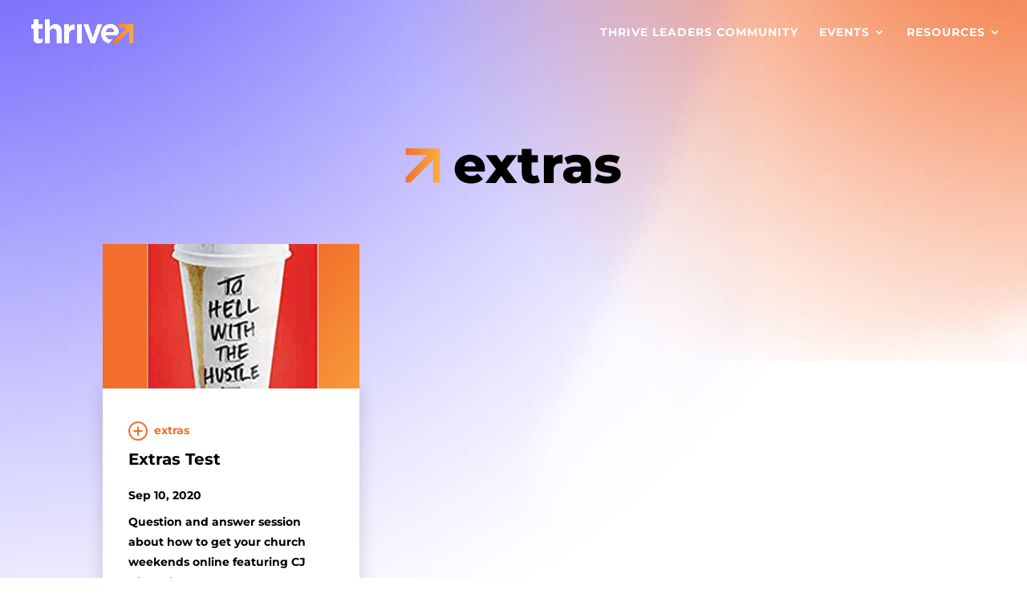

--- FILE ---
content_type: text/css; charset=UTF-8
request_url: https://thriveconference.org/wp-content/plugins/thrive-resources/styles/style.min.css?ver=1.1.0
body_size: 617
content:
.resources-grid{display:-ms-flexbox;display:flex;-ms-flex-wrap:wrap;flex-wrap:wrap;display:grid;grid-template-columns:repeat(1,1fr);grid-template-rows:1fr;grid-gap:2rem 2rem}.resources-post{display:-ms-flexbox;display:flex;-ms-flex:0 0 100%;flex:0 0 100%;-ms-flex-direction:column;flex-direction:column;height:100%;margin-bottom:32px;width:100%}.resource-content-wrapper{-ms-flex-align:start;align-items:flex-start;background:#fff;-webkit-box-shadow:0 0 20px 0 rgba(50,50,50,.2);box-shadow:0 0 20px 0 rgba(50,50,50,.2);-ms-flex:1 1;flex:1 1;-ms-flex-direction:column;flex-direction:column;display:-ms-flexbox;display:flex;-ms-flex-pack:justify;justify-content:space-between;padding:32px 16px;position:relative;z-index:1}.resources-image-wrapper{background-image:-webkit-linear-gradient(321deg,#f36e2a 57%,#f79a39);background-image:-o-linear-gradient(321deg,#f36e2a 57%,#f79a39 100%);background-image:linear-gradient(129deg,#f36e2a 57%,#f79a39);-ms-flex:0 0 220px;flex:0 0 220px;height:220px;position:relative;z-index:2}.resources-image-wrapper .resources-image{height:100%;-o-object-fit:cover;object-fit:cover;-o-object-position:center;object-position:center;width:100%}.resources-byline-wrapper,.resources-category-wrapper{padding:8px 0}.resources-more-link{background:-webkit-linear-gradient(32deg,#edb72f,#f47530)!important;background:-o-linear-gradient(32deg,#edb72f 0,#f47530 100%)!important;background:linear-gradient(58deg,#edb72f,#f47530)!important;border:none;border-radius:0;color:#fff;display:inline-block;font-family:Montserrat,Helvetica,Arial,Lucida,sans-serif;font-size:16px;font-weight:700;margin:16px 0 0;padding:8px 2em 8px 16px!important}.resources-more-link:hover{padding:8px 2em 8px 16px!important;border:none!important}.resources-more-link:after{color:#fff;content:"&";line-height:inherit;font-size:inherit!important;opacity:1;margin-left:.3em!important;left:auto}.resources-grid .column{position:relative}.resources-category-title-icon{margin-right:16px}.resources-category-row .resources-more-link{margin:36px 0 0}.resources-category-page-title{font-size:64px}.resources-video-wrapper{-ms-flex:1 1;flex:1 1;height:auto}.resources-full-width-grid .resource-content-wrapper{padding:32px}.resources-full-width-grid .resources-category-wrapper{-ms-flex-pack:center;justify-content:center}@media (min-width:768px) and (min-height:425px){.resources-grid{-ms-flex-align:center;align-items:center;-ms-flex-pack:center;justify-content:center}.resources-grid .column{-ms-flex-positive:0;flex-grow:0;-ms-flex-negative:0;flex-shrink:0;-ms-flex-preferred-size:calc(50% - 60px);flex-basis:calc(50% - 60px);width:100%!important}.resources-full-width-grid .resource-content-wrapper{padding:48px}}@media (min-width:992px){.resources-grid{-ms-flex-align:stretch;align-items:stretch;-ms-flex-direction:row;flex-direction:row;-ms-flex-pack:distribute;justify-content:space-around;grid-template-columns:repeat(3,1fr)}.resources-post{margin:0}.resource-content-wrapper{padding:32px}.resources-image-wrapper{-ms-flex:0 0 200px;flex:0 0 200px;height:200px}.resources-full-width-grid .resources-post{display:-ms-flexbox;display:flex;-ms-flex-direction:row;flex-direction:row;-ms-flex-wrap:nowrap;flex-wrap:nowrap;height:300px}.resources-full-width-grid .resources-video-wrapper{-ms-flex:0 0 533px;flex:0 0 533px;height:auto;width:533px}.resources-full-width-grid .resource-content-wrapper{-ms-flex-align:center;align-items:center;display:-ms-flexbox;display:flex;-ms-flex:1 1;flex:1 1;-ms-flex-pack:center;justify-content:center;width:50%}}@media (min-width:1200px){.resources-full-width-grid .resource-content-wrapper{padding:64px 96px}}.resource-downloads-wrapper{display:-ms-flexbox;display:flex;-ms-flex-wrap:wrap;flex-wrap:wrap;display:grid;grid-template-columns:repeat(1,1fr);grid-template-rows:1fr;grid-gap:2rem 2rem}.resource-download{-ms-flex:0 0 100%;flex:0 0 100%;width:100%}@media (min-width:768px) and (min-height:425px){.resource-download{-ms-flex-positive:0;flex-grow:0;-ms-flex-negative:0;flex-shrink:0;-ms-flex-preferred-size:calc(50% - 30px);flex-basis:calc(50% - 30px)}.resource-downloads-wrapper{-ms-flex-align:center;align-items:center;-ms-flex-pack:center;justify-content:center}}@media (min-width:992px){.resource-download{-ms-flex-positive:0;flex-grow:0;-ms-flex-negative:0;flex-shrink:0;-ms-flex-preferred-size:calc(33.3333% - 30px);flex-basis:calc(33.3333% - 30px)}.resource-downloads-wrapper{-ms-flex-align:stretch;align-items:stretch;-ms-flex-direction:row;flex-direction:row;-ms-flex-pack:distribute;justify-content:space-around;grid-template-columns:repeat(3,1fr)}}

--- FILE ---
content_type: text/css; charset=UTF-8
request_url: https://thriveconference.org/wp-content/themes/thrive-divi-child/style.css?ver=4.27.4
body_size: 1238
content:
/*
Theme Name:  Thrive Divi Child Theme
Theme URI:  https://thriveconference.org
Description:  Thrive Divi Child Theme
Template:  Divi
Version:  1.0
*/

.marquee-row {
  position: absolute;
  top: 100px;
  width: 100%;
  left: 0;
  right: 0;
  max-width: none;
  user-select: none;
}

.marquee-row .et_pb_module {
  margin: 0 !important;
}

.marquee-row .et_pb_text_inner {
  width: 100%;
  margin: 0 auto;
  white-space: nowrap;
  overflow: hidden;
  box-sizing: border-box;
}

.marquee-row h1 {
  animation: marquee 50s linear infinite;
}

.marquee-row .et_pb_text:nth-child(even) h1 {
  animation-direction: reverse;
}

@media (min-width: 992px) {
  .marquee-row h1 {
    animation: marquee 150s linear infinite;
  }
  
}

@-webkit-keyframes marquee {
  0%   { -webkit-transform: translate(0, 0); transform: translate(0, 0); }
  100% { -webkit-transform: translate(-100%, 0); transform: translate(-100%, 0); }
}
@keyframes marquee {
  0%   { -webkit-transform: translate(0, 0); transform: translate(0, 0); }
  100% { -webkit-transform: translate(-100%, 0); transform: translate(-100%, 0); }
}

.et-l.et-l--header {
	position: absolute;
 	top: 0;
 	z-index: 1000;
 	width: 100%;
}

/** FOOTER **/

.et-social-icon a {
  color: #fff;
  font-size: 14px;
}

#footer-info {
  color: #fff;
  font-size: 12px;
}


.wp-block-image.alignwide {
  margin-left: -80px;
  margin-right: -80px;
  max-width: 99.4vw;
}

.wp-block-image.alignfull {
  margin-left: calc(-100vw / 2 + 100% / 2);
  margin-right: calc(-100vw / 2 + 100% / 2);
  max-width: 99.4vw;
}

.wp-block-image.alignfull img {
  width: 100vw;
}


/* Custom Divi Modules */
.et_pb_module.thrive_category {
  margin-bottom: 0;
}

.resources-byline-wrapper {
  display: flex;
}

.resources-byline-separator {
  padding: 0 4px;
}

.resources-category-wrapper {
  align-items: center;
  display: flex;
}

.resources-category-icon {
  width: 24px;
  margin-right: 8px;
}

.resources-category-icon svg {
  fill: currentColor;
  height: 100%;
  vertical-align: middle;
  width: 100%;
}

.resources-category-link {
  display: block;
  text-transform: lowercase;
}

.resources-grid{display:-ms-flexbox;display:flex;-ms-flex-wrap:wrap;flex-wrap:wrap;display:grid;grid-template-columns:repeat(1,1fr);grid-template-rows:1fr;grid-gap:2rem 2rem}.resources-post{display:-ms-flexbox;display:flex;-ms-flex:0 0 100%;flex:0 0 100%;-ms-flex-direction:column;flex-direction:column;height:100%;width:100%}.resource-content-wrapper{-ms-flex-align:start;align-items:flex-start;background:#fff;-webkit-box-shadow:0 0 20px 0 rgba(50,50,50,.2);box-shadow:0 0 20px 0 rgba(50,50,50,.2);-ms-flex:1 1;flex:1 1;-ms-flex-direction:column;flex-direction:column;display:-ms-flexbox;display:flex;-ms-flex-pack:justify;justify-content:space-between;padding:32px 16px;position:relative;z-index:1}.resources-image-wrapper{background-image:-webkit-linear-gradient(321deg,#f36e2a 57%,#f79a39);background-image:-o-linear-gradient(321deg,#f36e2a 57%,#f79a39 100%);background-image:linear-gradient(129deg,#f36e2a 57%,#f79a39);-ms-flex:0 0 180px;flex:0 0 180px;height:180px;position:relative;z-index:2}.resources-image-wrapper .resources-image{height:100%;-o-object-fit:cover;object-fit:cover;-o-object-position:center;object-position:center;width:100%}.resources-byline-wrapper,.resources-category-wrapper{padding:8px 0}.resources-more-link{background:-webkit-linear-gradient(32deg,#edb72f,#f47530)!important;background:-o-linear-gradient(32deg,#edb72f 0,#f47530 100%)!important;background:linear-gradient(58deg,#edb72f,#f47530)!important;border:none;border-radius:0;color:#fff;display:inline-block;font-family:Montserrat,Helvetica,Arial,Lucida,sans-serif;font-size:16px;font-weight:700;margin:16px 0 0;padding:8px 2em 8px 16px!important}.resources-more-link:hover{padding:8px 2em 8px 16px!important;border:none!important}.resources-more-link:after{color:#fff;content:"&";line-height:inherit;font-size:inherit!important;opacity:1;margin-left:.3em!important;left:auto}.resources-grid .column{position:relative}.resources-category-title-icon{margin-right:16px}.resources-category-row .resources-more-link{margin:36px 0 0}.resources-category-page-title{font-size:64px}@media (min-width:768px) and (min-height:425px){.resources-grid{-ms-flex-align:center;align-items:center;-ms-flex-pack:center;justify-content:center}.resources-grid .column{-ms-flex-positive:0;flex-grow:0;-ms-flex-negative:0;flex-shrink:0;-ms-flex-preferred-size:calc(50% - 60px);flex-basis:calc(50% - 60px);width:100%!important}}@media (min-width:992px){.resources-grid{-ms-flex-align:stretch;align-items:stretch;-ms-flex-direction:row;flex-direction:row;-ms-flex-pack:distribute;justify-content:space-around;grid-template-columns:repeat(3,1fr)}.resource-content-wrapper{padding:32px}}.resource-downloads-wrapper{display:-ms-flexbox;display:flex;-ms-flex-wrap:wrap;flex-wrap:wrap;display:grid;grid-template-columns:repeat(1,1fr);grid-template-rows:1fr;grid-gap:2rem 2rem}.resource-download{-ms-flex:0 0 100%;flex:0 0 100%;width:100%}@media (min-width:768px) and (min-height:425px){.resource-download{-ms-flex-positive:0;flex-grow:0;-ms-flex-negative:0;flex-shrink:0;-ms-flex-preferred-size:calc(50% - 30px);flex-basis:calc(50% - 30px)}.resource-downloads-wrapper{-ms-flex-align:center;align-items:center;-ms-flex-pack:center;justify-content:center}}@media (min-width:992px){.resource-download{-ms-flex-positive:0;flex-grow:0;-ms-flex-negative:0;flex-shrink:0;-ms-flex-preferred-size:calc(33.3333% - 30px);flex-basis:calc(33.3333% - 30px)}.resource-downloads-wrapper{-ms-flex-align:stretch;align-items:stretch;-ms-flex-direction:row;flex-direction:row;-ms-flex-pack:distribute;justify-content:space-around;grid-template-columns:repeat(3,1fr)}}

--- FILE ---
content_type: text/css; charset=UTF-8
request_url: https://thriveconference.org/wp-content/et-cache/1/1/global/et-divi-customizer-global.min.css?ver=1767955242
body_size: 3615
content:
body,.et_pb_column_1_2 .et_quote_content blockquote cite,.et_pb_column_1_2 .et_link_content a.et_link_main_url,.et_pb_column_1_3 .et_quote_content blockquote cite,.et_pb_column_3_8 .et_quote_content blockquote cite,.et_pb_column_1_4 .et_quote_content blockquote cite,.et_pb_blog_grid .et_quote_content blockquote cite,.et_pb_column_1_3 .et_link_content a.et_link_main_url,.et_pb_column_3_8 .et_link_content a.et_link_main_url,.et_pb_column_1_4 .et_link_content a.et_link_main_url,.et_pb_blog_grid .et_link_content a.et_link_main_url,body .et_pb_bg_layout_light .et_pb_post p,body .et_pb_bg_layout_dark .et_pb_post p{font-size:14px}.et_pb_slide_content,.et_pb_best_value{font-size:15px}#et_search_icon:hover,.mobile_menu_bar:before,.mobile_menu_bar:after,.et_toggle_slide_menu:after,.et-social-icon a:hover,.et_pb_sum,.et_pb_pricing li a,.et_pb_pricing_table_button,.et_overlay:before,.entry-summary p.price ins,.et_pb_member_social_links a:hover,.et_pb_widget li a:hover,.et_pb_filterable_portfolio .et_pb_portfolio_filters li a.active,.et_pb_filterable_portfolio .et_pb_portofolio_pagination ul li a.active,.et_pb_gallery .et_pb_gallery_pagination ul li a.active,.wp-pagenavi span.current,.wp-pagenavi a:hover,.nav-single a,.tagged_as a,.posted_in a{color:#757575}.et_pb_contact_submit,.et_password_protected_form .et_submit_button,.et_pb_bg_layout_light .et_pb_newsletter_button,.comment-reply-link,.form-submit .et_pb_button,.et_pb_bg_layout_light .et_pb_promo_button,.et_pb_bg_layout_light .et_pb_more_button,.et_pb_contact p input[type="checkbox"]:checked+label i:before,.et_pb_bg_layout_light.et_pb_module.et_pb_button{color:#757575}.footer-widget h4{color:#757575}.et-search-form,.nav li ul,.et_mobile_menu,.footer-widget li:before,.et_pb_pricing li:before,blockquote{border-color:#757575}.et_pb_counter_amount,.et_pb_featured_table .et_pb_pricing_heading,.et_quote_content,.et_link_content,.et_audio_content,.et_pb_post_slider.et_pb_bg_layout_dark,.et_slide_in_menu_container,.et_pb_contact p input[type="radio"]:checked+label i:before{background-color:#757575}.container,.et_pb_row,.et_pb_slider .et_pb_container,.et_pb_fullwidth_section .et_pb_title_container,.et_pb_fullwidth_section .et_pb_title_featured_container,.et_pb_fullwidth_header:not(.et_pb_fullscreen) .et_pb_fullwidth_header_container{max-width:1400px}.et_boxed_layout #page-container,.et_boxed_layout.et_non_fixed_nav.et_transparent_nav #page-container #top-header,.et_boxed_layout.et_non_fixed_nav.et_transparent_nav #page-container #main-header,.et_fixed_nav.et_boxed_layout #page-container #top-header,.et_fixed_nav.et_boxed_layout #page-container #main-header,.et_boxed_layout #page-container .container,.et_boxed_layout #page-container .et_pb_row{max-width:1560px}a{color:#ffffff}#main-header,#main-header .nav li ul,.et-search-form,#main-header .et_mobile_menu{background-color:rgba(10,10,10,0)}#main-header .nav li ul{background-color:#ffffff}.nav li ul{border-color:rgba(201,201,201,0)}.et_secondary_nav_enabled #page-container #top-header{background-color:#757575!important}#et-secondary-nav li ul{background-color:#757575}.et_header_style_centered .mobile_nav .select_page,.et_header_style_split .mobile_nav .select_page,.et_nav_text_color_light #top-menu>li>a,.et_nav_text_color_dark #top-menu>li>a,#top-menu a,.et_mobile_menu li a,.et_nav_text_color_light .et_mobile_menu li a,.et_nav_text_color_dark .et_mobile_menu li a,#et_search_icon:before,.et_search_form_container input,span.et_close_search_field:after,#et-top-navigation .et-cart-info{color:#ffffff}.et_search_form_container input::-moz-placeholder{color:#ffffff}.et_search_form_container input::-webkit-input-placeholder{color:#ffffff}.et_search_form_container input:-ms-input-placeholder{color:#ffffff}#main-header .nav li ul a{color:#000000}#top-menu li a,.et_search_form_container input{font-weight:bold;font-style:normal;text-transform:uppercase;text-decoration:none;letter-spacing:1px}.et_search_form_container input::-moz-placeholder{font-weight:bold;font-style:normal;text-transform:uppercase;text-decoration:none;letter-spacing:1px}.et_search_form_container input::-webkit-input-placeholder{font-weight:bold;font-style:normal;text-transform:uppercase;text-decoration:none;letter-spacing:1px}.et_search_form_container input:-ms-input-placeholder{font-weight:bold;font-style:normal;text-transform:uppercase;text-decoration:none;letter-spacing:1px}#top-menu li.current-menu-ancestor>a,#top-menu li.current-menu-item>a,#top-menu li.current_page_item>a{color:#000000}#main-footer .footer-widget h4,#main-footer .widget_block h1,#main-footer .widget_block h2,#main-footer .widget_block h3,#main-footer .widget_block h4,#main-footer .widget_block h5,#main-footer .widget_block h6{color:#757575}.footer-widget li:before{border-color:#757575}.bottom-nav,.bottom-nav a,.bottom-nav li.current-menu-item a{color:#ffffff}#et-footer-nav .bottom-nav li.current-menu-item a{color:#ffffff}.bottom-nav,.bottom-nav a{font-size:13px}#main-header{box-shadow:none}.et-fixed-header#main-header{box-shadow:none!important}body.home-posts #left-area .et_pb_post .post-meta,body.archive #left-area .et_pb_post .post-meta,body.search #left-area .et_pb_post .post-meta,body.single #left-area .et_pb_post .post-meta{line-height:1.2em}@media only screen and (min-width:981px){.et_header_style_centered.et_hide_primary_logo #main-header:not(.et-fixed-header) .logo_container,.et_header_style_centered.et_hide_fixed_logo #main-header.et-fixed-header .logo_container{height:11.88px}.et_header_style_left .et-fixed-header #et-top-navigation,.et_header_style_split .et-fixed-header #et-top-navigation{padding:33px 0 0 0}.et_header_style_left .et-fixed-header #et-top-navigation nav>ul>li>a,.et_header_style_split .et-fixed-header #et-top-navigation nav>ul>li>a{padding-bottom:33px}.et_header_style_centered header#main-header.et-fixed-header .logo_container{height:65px}.et_header_style_split #main-header.et-fixed-header .centered-inline-logo-wrap{width:65px;margin:-65px 0}.et_header_style_split .et-fixed-header .centered-inline-logo-wrap #logo{max-height:65px}.et_pb_svg_logo.et_header_style_split .et-fixed-header .centered-inline-logo-wrap #logo{height:65px}.et_header_style_slide .et-fixed-header #et-top-navigation,.et_header_style_fullscreen .et-fixed-header #et-top-navigation{padding:24px 0 24px 0!important}.et_fixed_nav #page-container .et-fixed-header#top-header{background-color:#757575!important}.et_fixed_nav #page-container .et-fixed-header#top-header #et-secondary-nav li ul{background-color:#757575}.et-fixed-header #top-menu a,.et-fixed-header #et_search_icon:before,.et-fixed-header #et_top_search .et-search-form input,.et-fixed-header .et_search_form_container input,.et-fixed-header .et_close_search_field:after,.et-fixed-header #et-top-navigation .et-cart-info{color:#ffffff!important}.et-fixed-header .et_search_form_container input::-moz-placeholder{color:#ffffff!important}.et-fixed-header .et_search_form_container input::-webkit-input-placeholder{color:#ffffff!important}.et-fixed-header .et_search_form_container input:-ms-input-placeholder{color:#ffffff!important}.et-fixed-header #top-menu li.current-menu-ancestor>a,.et-fixed-header #top-menu li.current-menu-item>a,.et-fixed-header #top-menu li.current_page_item>a{color:#000000!important}body.home-posts #left-area .et_pb_post .post-meta,body.archive #left-area .et_pb_post .post-meta,body.search #left-area .et_pb_post .post-meta,body.single #left-area .et_pb_post .post-meta{font-size:13px}}@media only screen and (min-width:1750px){.et_pb_row{padding:35px 0}.et_pb_section{padding:70px 0}.single.et_pb_pagebuilder_layout.et_full_width_page .et_post_meta_wrapper{padding-top:105px}.et_pb_fullwidth_section{padding:0}}@media only screen and (max-width:980px){#main-header,#main-header .nav li ul,.et-search-form,#main-header .et_mobile_menu{background-color:#f77f00}}	h1,h2,h3,h4,h5,h6{font-family:'Montserrat',Helvetica,Arial,Lucida,sans-serif}body,input,textarea,select{font-family:'Montserrat',Helvetica,Arial,Lucida,sans-serif}#main-header,#et-top-navigation{font-family:'Montserrat',Helvetica,Arial,Lucida,sans-serif}.btn-inline .et_pb_button_module_wrapper{margin:0 5px}.banner-row .et_pb_column{width:80%!important;margin:0!important;max-width:675px}.isolated-sect p img{width:25px}.banner-hero-sect{padding-bottom:250px!important}.slider-divi .et-pb-arrow-prev:before{content:url(/wp-content/uploads/2023/08/Group-2829.png)!important}.slider-divi .et-pb-arrow-next:before{content:url(/wp-content/uploads/2023/08/Group-2830.png)!important}.signup-left-col .et_pb_text_inner{max-width:450px}.post-structure .et_pb_module.et_pb_image img{width:100%!important}.et_pb_image.et_pb_image_5.right-signup-images{text-align:center}.video-row h5{font-size:23px;max-width:380px;margin-left:auto}.custom-image-arrow .et_pb_image.et_pb_image_0{position:absolute;z-index:99999;top:30px;right:205px}.custom-image-arrow .et_pb_column.et_pb_column_2_5.et_pb_column_4{position:relative}.et_pb_column_18.right-signup{position:relative}.et_pb_image.et_pb_image_6.right-signup-images img{width:100%;height:auto}.right-signup .et_pb_image.et_pb_image_7.right-signup-images{position:absolute;bottom:50px;left:-120px}.right-signup .et_pb_image.et_pb_image_7.right-signup-images img{width:190px;height:200px!important}.post-structure .et_pb_module.et_pb_image{margin-bottom:0!important}.post-structure span.et_pb_image_wrap{width:100%!important}.post-structure .bg-white{background:#fff;margin:0!important;padding:30px!important}.right-signup{position:relative}.et_pb_slides{position:relative}.et-pb-slider-arrows{position:absolute;bottom:20px}.et_pb_slider .et-pb-arrow-prev{left:70px!important;opacity:1!important}.et_pb_slider .et-pb-arrow-next{right:-260px!important;opacity:1!important}.et_pb_column.et_pb_column_1_2.et_pb_column_13.right-signup img{width:400px;margin:auto}.et_pb_module.et_pb_image.et_pb_image_2.right-signup-images{text-align:center}.right-testimonial .et_pb_module{max-width:450px;margin:auto}.testimonial-row{display:flex;align-items:center}.custom-text-regular p{margin-right:75px}.isolated-sect p span{color:#000!important;width:100%!IMPORTANT;max-width:100%}.isolated-sect .et_pb_text_inner span{color:#000!important;font-size:40px;font-weight:700;position:relative;z-index:9999999999}.video-row{display:flex;align-items:center}.isolated-sect .et_pb_text_inner{z-index:9999999}.custom-image-arrow .et_pb_text_inner h5{max-width:525px;margin:auto;font-size:35px}.custom-image-arrow{align-items:center;display:flex}.isolated-sect .et_pb_text_inner img{width:25px!important}.custom-image-arrow .et_pb_module.et_pb_image.et_pb_image_0 img{top:-210px;width:200px;object-fit:cover;right:-90px}.isolated-sect .et_pb_text_inner span b{position:relative;font-weight:800;font-size:52px;left:0;width:675px;z-index:9999999999;display:block}.isolated-sect span bid{color:#fff}.et_pb_column.et_pb_column_2_5.et_pb_column_2.et_pb_css_mix_blend_mode_passthrough{z-index:99999}.boxx img{height:170px;margin-bottom:10px;object-fit:cover;width:160px;object-position:top}.boxx h4.et_pb_module_header{padding-bottom:15px}.boxx .et_pb_team_member_image{width:160px}p.et_pb_member_position{margin:5px 0 10px}.seminars .et_pb_module{min-height:47px}.new_menu .menu-item-has-children>a{color:#fff;font-weight:600}.btn-inline{text-align:center!important;display:block;margin:0 5px}.page-id-6578 header.et-l.et-l--header{position:relative}#et-top-navigation span.mobile_menu_bar::before,#et-top-navigation span.mobile_menu_bar::after{color:#ffffff}.et_mobile_menu{border-top:0px}@media only screen and (max-width:1400px){.two-columns .et_pb_column{width:50%!important;display:table;height:100%}.two-columns .et_pb_text_inner{display:table-cell;vertical-align:middle}}div#events>.et_pb_column_1_5:first-child{padding-top:18%!important}.fadeIn{animation-name:fadeIn;animation-delay:0.2s;animation-duration:1s;animation-fill-mode:both}.fadeInUp{animation-name:fadeInUp;animation-delay:0.2s;animation-duration:0.3s;animation-fill-mode:both}@keyframes fadein{from{opacity:0}to{opacity:1}}@-moz-keyframes fadein{from{opacity:0}to{opacity:1}}@-webkit-keyframes fadein{from{opacity:0}to{opacity:1}}@-o-keyframes fadein{from{opacity:0}to{opacity:1}}@keyframes fadeinup{from{opacity:0;transform:translate3d(0,100%,0)}to{opacity:1;transform:translate3d(0,0,0)}}@-moz-keyframes fadeinup{from{opacity:0;transform:translate3d(0,100%,0)}to{opacity:1;transform:translate3d(0,0,0)}}@-webkit-keyframes fadeinup{from{opacity:0;transform:translate3d(0,100%,0)}to{opacity:1;transform:translate3d(0,0,0)}}@-o-keyframes fadeinup{from{opacity:0;transform:translate3d(0,100%,0)}to{opacity:1;transform:translate3d(0,0,0)}}.wp-block-image.alignwide{margin-left:-80px;margin-right:-80px;max-width:99.4vw}.wp-block-image.alignfull{margin-left:calc(-100vw / 2 + 100% / 2);margin-right:calc(-100vw / 2 + 100% / 2);max-width:99.4vw}.wp-block-image.alignfull img{width:100vw}.et_pb_module.thrive_category{margin-bottom:0}.resources-byline-wrapper{display:flex}.resources-byline-separator{padding:0 4px}.resources-category-wrapper{align-items:center;display:flex}.resources-category-icon{width:24px;margin-right:8px}.resources-category-icon svg{fill:currentColor;height:100%;vertical-align:middle;width:100%}.resources-category-link{display:block;text-transform:lowercase}.resources-category-page-title{text-transform:lowercase}.latest-resources .fluid-width-video-wrapper{padding-top:0!important;height:100%!important}.latest-resources .fluid-width-video-wrapper iframe{object-fit:cover;object-position:center;position:relative!important}.resources-full-width-grid .resources-byline-wrapper{text-align:center;justify-content:center}@media (min-height:435px) and (min-width:992px){.resources-image-wrapper{-ms-flex:0 0 180px;flex:0 0 180px;height:180px}}@media (min-width:1300px){.resources-full-width-grid .resources-image-wrapper{flex:0 0 50%;width:50%}}@media (max-width:767px){.heading h1,.heading p{font-size:42px!important;line-height:1.2!important}.banner-hero-sect{padding:100px 0!important}.schudle .et_pb_column:first-child{width:32%!important}.schudle .et_pb_column:nth-child(2){width:68%!important}.Registration{font-size:36px!important}.seminars .et_pb_module{min-height:auto}.seminars .et_pb_column{margin:0px!important}.banner-row .et_pb_column{width:100%!important;max-width:100%!important}.banner-main-title h1{font-size:30px!important}.et_pb_section.et_pb_section_0.et_pb_with_background.et_section_regular.et_pb_section_first{padding-top:140px}.isolated-sect{display:block!important;padding:15px 0!important}.video-row{display:block}.video-row .et_pb_column{padding:0}.video-row h5{font-size:20px}.isolated-sect .custom-image-arrow{display:block;padding:0!important}.custom-image-arrow .et_pb_column{padding:0}.custom-image-arrow .et_pb_image.et_pb_image_0{position:unset!important;text-align:center}.custom-image-arrow .et_pb_module.et_pb_image.et_pb_image_0 img{position:unset!important}.isolated-sect .et_pb_text_inner span{font-size:30px}.isolated-sect .et_pb_text_inner span b{font-size:35px;width:100%}.et-pb-slider-arrows{position:absolute;bottom:4px}.et_pb_slider .et-pb-arrow-prev{left:70px!important;opacity:1!important;width:65px;background:url(/wp-content/uploads/2023/08/Group-2829.png);background-size:60px;background-repeat:no-repeat}.et_pb_slider .et-pb-arrow-next{right:-240px!important;opacity:1!important;width:65px;background:url(/wp-content/uploads/2023/08/Group-2830.png);background-size:60px;background-repeat:no-repeat}.slider-divi .et-pb-arrow-prev:before{visibility:hidden}.slider-divi .et-pb-arrow-next:before{visibility:hidden}.description-text .et_pb_text_inner{font-size:18px;line-height:1.8}.slider-custom .et_pb_column{margin:0}.slider-custom .et_pb_slide_content{font-size:18px!important;line-height:1.8}.testimonial-row{display:block}.events-sect .et_pb_text_inner{font-size:20px;line-height:1.7;padding-bottom:40px}.events-sect .et_pb_row.et_pb_row_7{padding:0}.events-sect .et_pb_module{padding:0!important}.events-sect h2{font-size:18px!important;line-height:1.5}.post-structure .bg-white{padding:20px!important}.et_pb_image.et_pb_image_6.right-signup-images img{width:80%;margin:auto}.right-signup span{text-align:right}.right-signup .et_pb_image.et_pb_image_7.right-signup-images img{width:140px;height:140px!important}.right-signup .et_pb_image.et_pb_image_7.right-signup-images{left:-5px}.events-sect .et_pb_text_inner span{font-size:35px!important;line-height:1.5}}@media only screen and (max-width:780px) and (min-width:400px){.bannercl{height:200px;background-size:contain!important;margin-top:80px!important}}@media only screen and (max-width:400px) and (min-width:10px){.bannercl{height:100px;background-size:contain!important;margin-top:80px!important}}.ppw-post-password-container{padding:200px!important}@media only screen and (max-width:1600px) and (min-width:1424px){.isolated-sect .et_pb_text_inner span{font-size:50px}.isolated-sect .et_pb_text_inner span b{font-size:65px}}@media only screen and (max-width:1423px) and (min-width:1281px){.isolated-sect .et_pb_text_inner span{font-size:48px}.isolated-sect .et_pb_text_inner span b{font-size:58px}}@media only screen and (max-width:1024px) and (min-width:768px){.custom-image-arrow .et_pb_column{width:50%}.isolated-sect .et_pb_text_inner span b{font-size:37px;width:100%}.isolated-sect .et_pb_text_inner span{font-size:28px}.right-testimonial .et_pb_module{max-width:100%;font-size:20px}.right-testimonial{padding-left:25px}.events-sect .et_pb_text_inner{font-size:16px;line-height:1.5}.events-sect .et_pb_column.et_pb_column_4_4.et_pb_column_12{}.events-sect .et_pb_column.et_pb_column_4_4.et_pb_column_12 .et_pb_text_inner{font-size:28px}.events-sect .et_pb_row.et_pb_row_7{padding:0}.et_pb_image.et_pb_image_6.right-signup-images img{width:75%}.et_pb_image_6.right-signup-images{text-align:right}.right-signup .et_pb_image.et_pb_image_7.right-signup-images{left:10px}.right-signup .et_pb_image.et_pb_image_7.right-signup-images img{width:140px;height:140px!important}.et_pb_column.et_pb_column_1_2.et_pb_column_17.signup-left-col.et_pb_css_mix_blend_mode_passthrough{}.signup-left-col .et_pb_module.et_pb_text.et_pb_text_13{font-size:30px}.banner-row .et_pb_column{width:90%!important;margin:0!important;max-width:625px}}.podcast-parent{display:flex}.podcast-parent .podcast-image-icon{width:150px;margin:15px}.upper-section{min-height:174px}.et_pb_text_6 .upper-section{min-height:225px}.page-id-8231 header#main-header{display:none}@media only screen and (max-width:980px){.page-id-8231 div.et_pb_section.et_pb_section_1{background-size:contain;margin-top:-115px;margin-bottom:-115px}}@media(max-width:700px){.page-id-8373 .et_menu_container{min-width:100%;padding-left:10px;padding-right:10px}.page-id-8373 .right-signup .et_pb_image.et_pb_image_4.right-signup-images{left:-80px!important}}.single-post header#main-header{background:#000}.ginput_container_email input[type="email"]{font-family:'Montserrat',Helvetica,Arial,Lucida,sans-serif!important;font-weight:600!important;text-align:left!important;border-radius:0px 0px 0px 0px!important;overflow:hidden!important;border-width:2px!important;border-color:#ffffff!important;background-color:rgba(0,0,0,0)!important;color:#ffffff!important;-webkit-appearance:none!important;padding:22px 4%!important;font-size:16px!important;width:100%!important;line-height:1.7!important}.gform-footer #gform_submit_button_1{color:#ffffff!important;border-width:0px!important;border-radius:0px;font-size:18px;font-family:'Montserrat',Helvetica,Arial,Lucida,sans-serif!important;font-weight:700!important;padding-right:2em;padding-left:0.7em;background-image:linear-gradient(58deg,#edb72f 0%,#f47530 100%);padding-top:8px!important;padding-bottom:8px!important;margin-top:0px!important;margin-bottom:0px!important;display:block;min-width:200px;line-height:1.7em!important;display:block;width:100%}.gf-holder{display:flex;justify-content:space-between;align-items:self-start;gap:50px}.gf-holder .text *{color:#FFF;font-weight:bold}.gf-holder .form{min-width:47%}@media(max-width:700px){.gf-holder{flex-direction:column;gap:30px!important;max-width:80%;margin:auto}}.et_pb_row.seminars *{color:#000000!important}

--- FILE ---
content_type: text/css; charset=UTF-8
request_url: https://thriveconference.org/wp-content/et-cache/1/1/2446/et-core-unified-cpt-2446.min.css?ver=1768188534
body_size: -230
content:
div.et_pb_section.et_pb_section_0_tb_body{background-image:url(https://thriveconference.org/wp-content/uploads/2019/09/Thrive_Leaders_background2.jpg)!important}.thrive_category_title_0_tb_body,.thrive_category_title_0_tb_body .resources-category-page-title,.resources_0_tb_body .resources-post,.resources_0_tb_body .resources-post .resources-post-content{color:#000000!important}.thrive_category_title_0_tb_body p{line-height:1.5em}.thrive_category_title_0_tb_body .resources-category-page-title,.thrive_category_title_0_tb_body.et_pb_bg_layout_light .et_pb_post .resources-category-page-title,.thrive_category_title_0_tb_body.et_pb_bg_layout_dark .et_pb_post .resources-category-page-title{font-family:'Montserrat',Helvetica,Arial,Lucida,sans-serif;font-weight:800;font-size:64px;line-height:1.5em;text-align:center}.resources_0_tb_body .resources-post .resources-post-title a,.resources_0_tb_body .not-found-title{font-family:'Montserrat',Helvetica,Arial,Lucida,sans-serif!important;font-weight:700!important;color:#000000!important}.resources_0_tb_body .resources-post .resources-post-title,.resources_0_tb_body .not-found-title{font-size:20px!important;line-height:1.5em!important}.resources_0_tb_body .resources-post p{line-height:1.8em}.resources_0_tb_body .resources-post .resources-post-content,.resources_0_tb_body.et_pb_bg_layout_light .et_pb_post .resources-post-content p,.resources_0_tb_body.et_pb_bg_layout_dark .et_pb_post .resources-post-content p{font-family:'Montserrat',Helvetica,Arial,Lucida,sans-serif;font-weight:700;line-height:1.8em}.resources_0_tb_body .resources-post .resources-category-wrapper,.resources_0_tb_body .resources-post .resources-category-link{font-family:'Montserrat',Helvetica,Arial,Lucida,sans-serif;font-weight:700;color:#f36e2a!important}.resources_0_tb_body .resources-post .resources-more-link{font-family:'Montserrat',Helvetica,Arial,Lucida,sans-serif;font-weight:700;color:#ffffff!important}@media only screen and (max-width:767px){.thrive_category_title_0_tb_body .resources-category-page-title,.thrive_category_title_0_tb_body.et_pb_bg_layout_light .et_pb_post .resources-category-page-title,.thrive_category_title_0_tb_body.et_pb_bg_layout_dark .et_pb_post .resources-category-page-title{font-size:45px}}

--- FILE ---
content_type: text/css; charset=UTF-8
request_url: https://thriveconference.org/wp-content/et-cache/1/1/2446/et-core-unified-cpt-deferred-2446.min.css?ver=1767986707
body_size: -171
content:
div.et_pb_section.et_pb_section_0_tb_body{background-image:url(https://thriveconference.org/wp-content/uploads/2019/09/Thrive_Leaders_background2.jpg)!important}.thrive_category_title_0_tb_body,.thrive_category_title_0_tb_body .resources-category-page-title,.resources_0_tb_body .resources-post,.resources_0_tb_body .resources-post .resources-post-content{color:#000000!important}.thrive_category_title_0_tb_body p{line-height:1.5em}.thrive_category_title_0_tb_body .resources-category-page-title,.thrive_category_title_0_tb_body.et_pb_bg_layout_light .et_pb_post .resources-category-page-title,.thrive_category_title_0_tb_body.et_pb_bg_layout_dark .et_pb_post .resources-category-page-title{font-family:'Montserrat',Helvetica,Arial,Lucida,sans-serif;font-weight:800;font-size:64px;line-height:1.5em;text-align:center}.resources_0_tb_body .resources-post .resources-post-title a,.resources_0_tb_body .not-found-title{font-family:'Montserrat',Helvetica,Arial,Lucida,sans-serif!important;font-weight:700!important;color:#000000!important}.resources_0_tb_body .resources-post .resources-post-title,.resources_0_tb_body .not-found-title{font-size:20px!important;line-height:1.5em!important}.resources_0_tb_body .resources-post p{line-height:1.8em}.resources_0_tb_body .resources-post .resources-post-content,.resources_0_tb_body.et_pb_bg_layout_light .et_pb_post .resources-post-content p,.resources_0_tb_body.et_pb_bg_layout_dark .et_pb_post .resources-post-content p{font-family:'Montserrat',Helvetica,Arial,Lucida,sans-serif;font-weight:700;line-height:1.8em}.resources_0_tb_body .resources-post .resources-category-wrapper,.resources_0_tb_body .resources-post .resources-category-link{font-family:'Montserrat',Helvetica,Arial,Lucida,sans-serif;font-weight:700;color:#f36e2a!important}.resources_0_tb_body .resources-post .resources-more-link{font-family:'Montserrat',Helvetica,Arial,Lucida,sans-serif;font-weight:700;color:#ffffff!important}@media only screen and (max-width:767px){.thrive_category_title_0_tb_body .resources-category-page-title,.thrive_category_title_0_tb_body.et_pb_bg_layout_light .et_pb_post .resources-category-page-title,.thrive_category_title_0_tb_body.et_pb_bg_layout_dark .et_pb_post .resources-category-page-title{font-size:45px}}

--- FILE ---
content_type: text/css; charset=UTF-8
request_url: https://thriveconference.org/wp-content/et-cache/1/1/1484/et-core-unified-cpt-deferred-1484.min.css?ver=1767955243
body_size: -146
content:
.et-db #et-boc .et-l .et_pb_section_0_tb_footer.et_pb_section{padding-top:20px;padding-bottom:10px;background-color:#000000!important}.et-db #et-boc .et-l .et_pb_section_0_tb_footer{background:#000;padding:20px 0 10px}.et-db #et-boc .et-l .et_pb_row_0_tb_footer.et_pb_row{padding-top:0px!important;padding-bottom:0px!important;padding-top:0px;padding-bottom:0px}.et-db #et-boc .et-l .et_pb_column_0_tb_footer{width:30%!important}.et-db #et-boc .et-l .et_pb_text_0_tb_footer.et_pb_text,.et-db #et-boc .et-l .et_pb_menu_0_tb_footer.et_pb_menu ul li.current-menu-item a{color:#ffffff!important}.et-db #et-boc .et-l .et_pb_text_0_tb_footer{text-transform:uppercase;font-size:11px;padding-top:3px!important}.et-db #et-boc .et-l .et_pb_column_1_tb_footer{width:50%!important}.et-db #et-boc .et-l .et_pb_menu_0_tb_footer.et_pb_menu ul li a{text-transform:uppercase;font-size:11px;color:#ffffff!important;letter-spacing:1px}.et-db #et-boc .et-l .et_pb_menu_0_tb_footer.et_pb_menu{background-color:rgba(255,255,255,0)}.et-db #et-boc .et-l .et_pb_menu_0_tb_footer{margin-right:25px!important;margin-left:-25px!important}.et-db #et-boc .et-l .et_pb_menu_0_tb_footer.et_pb_menu .nav li ul,.et-db #et-boc .et-l .et_pb_menu_0_tb_footer.et_pb_menu .et_mobile_menu,.et-db #et-boc .et-l .et_pb_menu_0_tb_footer.et_pb_menu .et_mobile_menu ul{background-color:rgba(255,255,255,0)!important}.et-db #et-boc .et-l .et_pb_menu_0_tb_footer .et_pb_menu_inner_container>.et_pb_menu__logo-wrap,.et-db #et-boc .et-l .et_pb_menu_0_tb_footer .et_pb_menu__logo-slot{width:auto;max-width:100%}.et-db #et-boc .et-l .et_pb_menu_0_tb_footer .et_pb_menu_inner_container>.et_pb_menu__logo-wrap .et_pb_menu__logo img,.et-db #et-boc .et-l .et_pb_menu_0_tb_footer .et_pb_menu__logo-slot .et_pb_menu__logo-wrap img{height:auto;max-height:none}.et-db #et-boc .et-l .et_pb_menu_0_tb_footer .mobile_nav .mobile_menu_bar:before,.et-db #et-boc .et-l .et_pb_menu_0_tb_footer .et_pb_menu__icon.et_pb_menu__search-button,.et-db #et-boc .et-l .et_pb_menu_0_tb_footer .et_pb_menu__icon.et_pb_menu__close-search-button,.et-db #et-boc .et-l .et_pb_menu_0_tb_footer .et_pb_menu__icon.et_pb_menu__cart-button{color:#757575}.et-db #et-boc .et-l .et_pb_column_2_tb_footer{width:20%!important}.et-db #et-boc .et-l .et_pb_social_media_follow_0_tb_footer li.et_pb_social_icon a.icon:before{color:#ffffff}